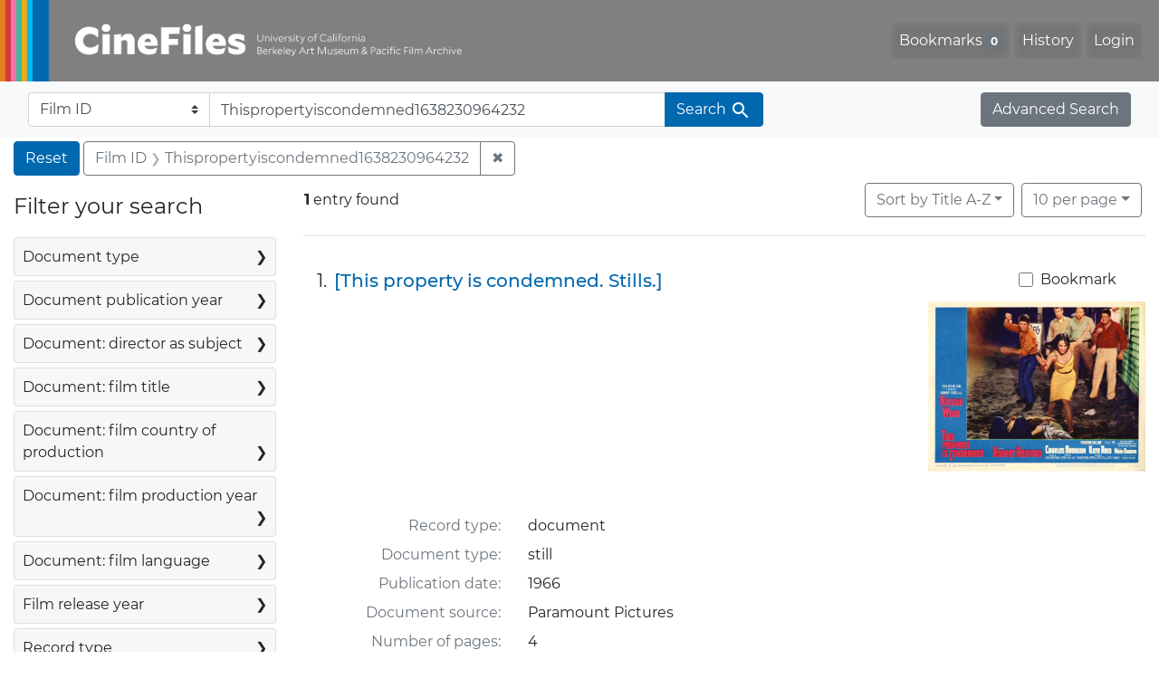

--- FILE ---
content_type: text/html; charset=utf-8
request_url: https://cinefiles.bampfa.berkeley.edu/catalog/range_limit?q=Thispropertyiscondemned1638230964232&range_end=1966&range_field=pubdate_i&range_start=1966&search_field=film_id_ss&sort=common_title_ss+asc
body_size: 618
content:
<ul class="facet-values list-unstyled ">
  <li><span class="facet-label"><a class="facet-select" rel="nofollow" href="/?q=Thispropertyiscondemned1638230964232&amp;range%5Bpubdate_i%5D%5Bbegin%5D=1966&amp;range%5Bpubdate_i%5D%5Bend%5D=1966&amp;range_end=1966&amp;range_field=pubdate_i&amp;range_start=1966&amp;search_field=film_id_ss&amp;sort=common_title_ss+asc"><span class="single" data-blrl-single="1966">1966</span></a></span><span class="facet-count">1<span class="sr-only"> objects</span></span></li>
</ul>

